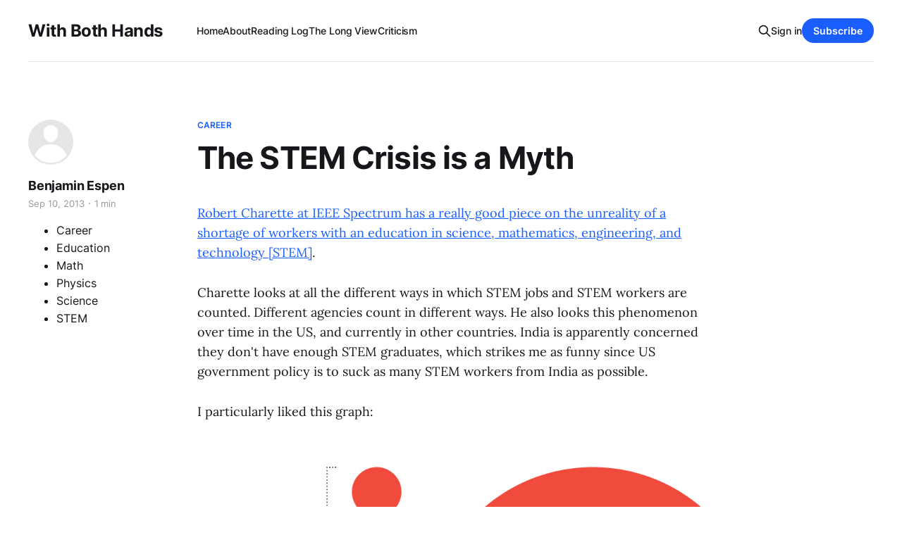

--- FILE ---
content_type: text/html; charset=utf-8
request_url: https://www.benespen.com/2013-9-10-the-stem-crisis-is-a-myth/
body_size: 6262
content:
<!DOCTYPE html>
<html lang="en">

<head>
    <meta charset="utf-8">
    <meta name="viewport" content="width=device-width, initial-scale=1">
    <title>The STEM Crisis is a Myth — With Both Hands</title>
    <link rel="stylesheet" href="https://www.benespen.com/assets/built/screen.css?v=279248da13">
    <link rel="stylesheet" href="https://cdnjs.cloudflare.com/ajax/libs/tocbot/4.12.3/tocbot.css">
    <style>
    .gh-content {
      position: relative;
    }

    .gh-toc > .toc-list {
     position: relative;
    }

    .toc-list {
     overflow: hidden;
     list-style: none;
    }

@media (min-width: 1300px) {
     .gh-sidebar {
        position: absolute; 
        top: 0;
        bottom: 0;
        margin-top: 4vmin;
        grid-column: wide-start / main-start; /* Place the TOC to the left of the content */
    }
   
    .gh-toc {
        position: sticky; /* On larger screens, TOC will stay in the same spot on the page */
        top: 4vmin;
    }
}

.gh-toc .is-active-link::before {
    background-color: var(--ghost-accent-color); /* Defines TOC   accent color based on Accent color set in Ghost Admin */
} 
</style>
    <link rel="icon" href="https://www.benespen.com/content/images/size/w256h256/format/jpeg/2024/02/WBH-Logo-zoom-1.jpg" type="image/jpeg">
    <link rel="canonical" href="https://www.benespen.com/2013-9-10-the-stem-crisis-is-a-myth/">
    <meta name="referrer" content="no-referrer-when-downgrade">
    
    <meta property="og:site_name" content="With Both Hands">
    <meta property="og:type" content="article">
    <meta property="og:title" content="The STEM Crisis is a Myth — With Both Hands">
    <meta property="og:description" content="Robert Charette at IEEE Spectrum has a really good piece on the unreality of a shortage of workers with an education in science, mathematics, engineering, and technology [STEM] . 
 Charette looks at all the different ways in which STEM jobs and STEM workers are counted. Different agencies count in d">
    <meta property="og:url" content="https://www.benespen.com/2013-9-10-the-stem-crisis-is-a-myth/">
    <meta property="og:image" content="https://www.benespen.com/content/images/size/w1200/static/51259dfce4b01b12552dad3e/t/5e62ab6d05645219a385a9aa/1583524755526/cole_thomas_the_consummation_the_course_of_the_empire_1836.jpg">
    <meta property="article:published_time" content="2013-09-11T03:20:03.000Z">
    <meta property="article:modified_time" content="2013-09-11T03:20:03.000Z">
    <meta property="article:tag" content="Career">
    <meta property="article:tag" content="Education">
    <meta property="article:tag" content="Math">
    <meta property="article:tag" content="Physics">
    <meta property="article:tag" content="Science">
    <meta property="article:tag" content="STEM">
    
    <meta name="twitter:card" content="summary_large_image">
    <meta name="twitter:title" content="The STEM Crisis is a Myth — With Both Hands">
    <meta name="twitter:description" content="Robert Charette at IEEE Spectrum has a really good piece on the unreality of a shortage of workers with an education in science, mathematics, engineering, and technology [STEM] . 
 Charette looks at all the different ways in which STEM jobs and STEM workers are counted. Different agencies count in d">
    <meta name="twitter:url" content="https://www.benespen.com/2013-9-10-the-stem-crisis-is-a-myth/">
    <meta name="twitter:image" content="https://www.benespen.com/content/images/size/w1200/static/51259dfce4b01b12552dad3e/t/5e62ab6d05645219a385a9aa/1583524755526/cole_thomas_the_consummation_the_course_of_the_empire_1836.jpg">
    <meta name="twitter:label1" content="Written by">
    <meta name="twitter:data1" content="Benjamin Espen">
    <meta name="twitter:label2" content="Filed under">
    <meta name="twitter:data2" content="Career, Education, Math, Physics, Science, STEM">
    <meta name="twitter:site" content="@BenEspen">
    <meta property="og:image:width" content="1200">
    <meta property="og:image:height" content="814">
    
    <script type="application/ld+json">
{
    "@context": "https://schema.org",
    "@type": "Article",
    "publisher": {
        "@type": "Organization",
        "name": "With Both Hands",
        "url": "https://www.benespen.com/",
        "logo": {
            "@type": "ImageObject",
            "url": "https://www.benespen.com/content/images/size/w256h256/format/jpeg/2024/02/WBH-Logo-zoom-1.jpg",
            "width": 60,
            "height": 60
        }
    },
    "author": {
        "@type": "Person",
        "name": "Benjamin Espen",
        "url": "https://www.benespen.com/author/ben-espen/",
        "sameAs": []
    },
    "headline": "The STEM Crisis is a Myth — With Both Hands",
    "url": "https://www.benespen.com/2013-9-10-the-stem-crisis-is-a-myth/",
    "datePublished": "2013-09-11T03:20:03.000Z",
    "dateModified": "2013-09-11T03:20:03.000Z",
    "keywords": "Career, Education, Math, Physics, Science, STEM",
    "description": "Robert Charette at IEEE Spectrum has a really good piece on the unreality of a shortage of workers with an education in science, mathematics, engineering, and technology [STEM].\n\nCharette looks at all the different ways in which STEM jobs and STEM workers are counted. Different agencies count in different ways. He also looks this phenomenon over time in the US, and currently in other countries. India is apparently concerned they don&#x27;t have enough STEM graduates, which strikes me as funny since U",
    "mainEntityOfPage": "https://www.benespen.com/2013-9-10-the-stem-crisis-is-a-myth/"
}
    </script>

    <meta name="generator" content="Ghost 6.12">
    <link rel="alternate" type="application/rss+xml" title="With Both Hands" href="https://www.benespen.com/rss/">
    <script defer src="https://cdn.jsdelivr.net/ghost/portal@~2.56/umd/portal.min.js" data-i18n="true" data-ghost="https://www.benespen.com/" data-key="9f209e46a9d9ac09643d1b5334" data-api="https://with-both-hands.ghost.io/ghost/api/content/" data-locale="en" crossorigin="anonymous"></script><style id="gh-members-styles">.gh-post-upgrade-cta-content,
.gh-post-upgrade-cta {
    display: flex;
    flex-direction: column;
    align-items: center;
    font-family: -apple-system, BlinkMacSystemFont, 'Segoe UI', Roboto, Oxygen, Ubuntu, Cantarell, 'Open Sans', 'Helvetica Neue', sans-serif;
    text-align: center;
    width: 100%;
    color: #ffffff;
    font-size: 16px;
}

.gh-post-upgrade-cta-content {
    border-radius: 8px;
    padding: 40px 4vw;
}

.gh-post-upgrade-cta h2 {
    color: #ffffff;
    font-size: 28px;
    letter-spacing: -0.2px;
    margin: 0;
    padding: 0;
}

.gh-post-upgrade-cta p {
    margin: 20px 0 0;
    padding: 0;
}

.gh-post-upgrade-cta small {
    font-size: 16px;
    letter-spacing: -0.2px;
}

.gh-post-upgrade-cta a {
    color: #ffffff;
    cursor: pointer;
    font-weight: 500;
    box-shadow: none;
    text-decoration: underline;
}

.gh-post-upgrade-cta a:hover {
    color: #ffffff;
    opacity: 0.8;
    box-shadow: none;
    text-decoration: underline;
}

.gh-post-upgrade-cta a.gh-btn {
    display: block;
    background: #ffffff;
    text-decoration: none;
    margin: 28px 0 0;
    padding: 8px 18px;
    border-radius: 4px;
    font-size: 16px;
    font-weight: 600;
}

.gh-post-upgrade-cta a.gh-btn:hover {
    opacity: 0.92;
}</style><script async src="https://js.stripe.com/v3/"></script>
    <script defer src="https://cdn.jsdelivr.net/ghost/sodo-search@~1.8/umd/sodo-search.min.js" data-key="9f209e46a9d9ac09643d1b5334" data-styles="https://cdn.jsdelivr.net/ghost/sodo-search@~1.8/umd/main.css" data-sodo-search="https://with-both-hands.ghost.io/" data-locale="en" crossorigin="anonymous"></script>
    
    <link href="https://www.benespen.com/webmentions/receive/" rel="webmention">
    <script defer src="/public/cards.min.js?v=279248da13"></script>
    <link rel="stylesheet" type="text/css" href="/public/cards.min.css?v=279248da13">
    <script defer src="/public/comment-counts.min.js?v=279248da13" data-ghost-comments-counts-api="https://www.benespen.com/members/api/comments/counts/"></script>
    <script defer src="/public/member-attribution.min.js?v=279248da13"></script>
    <script defer src="/public/ghost-stats.min.js?v=279248da13" data-stringify-payload="false" data-datasource="analytics_events" data-storage="localStorage" data-host="https://www.benespen.com/.ghost/analytics/api/v1/page_hit"  tb_site_uuid="dcb86e6c-6ae6-4f37-a297-4e1c7a956a0f" tb_post_uuid="5918bdee-5f09-43da-9725-3630b21fd543" tb_post_type="post" tb_member_uuid="undefined" tb_member_status="undefined"></script><style>:root {--ghost-accent-color: #1a5eff;}</style>
    <!-- Google tag (gtag.js) -->
<script async src="https://www.googletagmanager.com/gtag/js?id=G-MCZJ4194N2"></script>
<script>
  window.dataLayer = window.dataLayer || [];
  function gtag(){dataLayer.push(arguments);}
  gtag('js', new Date());

  gtag('config', 'G-MCZJ4194N2');
</script>
</head>

<body class="post-template tag-career tag-education tag-math tag-physics tag-science tag-stem tag-hash-sqs tag-hash-import-2023-03-28-10-23 is-head-left-logo has-serif-body">
<div class="gh-site">

    <header id="gh-head" class="gh-head gh-outer">
        <div class="gh-head-inner gh-inner">
            <div class="gh-head-brand">
                <div class="gh-head-brand-wrapper">
                    
                    <a class="gh-head-logo" href="https://www.benespen.com">
                            With Both Hands
                    </a>
                    
                </div>
                <button class="gh-search gh-icon-btn" aria-label="Search this site" data-ghost-search><svg xmlns="http://www.w3.org/2000/svg" fill="none" viewBox="0 0 24 24" stroke="currentColor" stroke-width="2" width="20" height="20"><path stroke-linecap="round" stroke-linejoin="round" d="M21 21l-6-6m2-5a7 7 0 11-14 0 7 7 0 0114 0z"></path></svg></button>
                <button class="gh-burger"></button>
            </div>

            <nav class="gh-head-menu">
                <ul class="nav">
    <li class="nav-home"><a href="https://www.benespen.com/">Home</a></li>
    <li class="nav-about"><a href="https://www.benespen.com/about/">About</a></li>
    <li class="nav-reading-log"><a href="https://www.benespen.com/reading-log/">Reading Log</a></li>
    <li class="nav-the-long-view"><a href="https://www.benespen.com/the-long-view/">The Long View</a></li>
    <li class="nav-criticism"><a href="https://www.benespen.com/criticism/">Criticism</a></li>
</ul>

            </nav>

            <div class="gh-head-actions">
                    <button class="gh-search gh-icon-btn" aria-label="Search this site" data-ghost-search><svg xmlns="http://www.w3.org/2000/svg" fill="none" viewBox="0 0 24 24" stroke="currentColor" stroke-width="2" width="20" height="20"><path stroke-linecap="round" stroke-linejoin="round" d="M21 21l-6-6m2-5a7 7 0 11-14 0 7 7 0 0114 0z"></path></svg></button>
                    <div class="gh-head-members">
                                <a class="gh-head-link" href="#/portal/signin" data-portal="signin">Sign in</a>
                                <a class="gh-head-btn gh-btn gh-primary-btn" href="#/portal/signup" data-portal="signup">Subscribe</a>
                    </div>
            </div>
        </div>
    </header>

    
<main class="gh-main">
        <article class="gh-article post tag-career tag-education tag-math tag-physics tag-science tag-stem tag-hash-sqs tag-hash-import-2023-03-28-10-23 no-image">

            <header class="gh-article-header gh-canvas">
                    <a class="gh-article-tag" href="https://www.benespen.com/tag/career/">Career</a>

                <h1 class="gh-article-title">The STEM Crisis is a Myth</h1>

                    <aside class="gh-article-sidebar">

        <div class="gh-author-image-list">
                <a class="gh-author-image" href="/author/ben-espen/">
                        <div class="gh-author-icon"><svg viewBox="0 0 24 24" xmlns="http://www.w3.org/2000/svg" width="64" height="64"><g fill="none" fill-rule="evenodd"><path d="M3.513 18.998C4.749 15.504 8.082 13 12 13s7.251 2.504 8.487 5.998C18.47 21.442 15.417 23 12 23s-6.47-1.558-8.487-4.002zM12 12c2.21 0 4-2.79 4-5s-1.79-4-4-4-4 1.79-4 4 1.79 5 4 5z" fill="#FFF"/></g></svg>
</div>
                </a>
        </div>

        <div class="gh-author-name-list">
                <h4 class="gh-author-name">
                    <a href="/author/ben-espen/">Benjamin Espen</a>
                </h4>
                
        </div>

        <div class="gh-article-meta">
            <div class="gh-article-meta-inner">
                <time class="gh-article-date" datetime="2013-09-10">Sep 10, 2013</time>
                    <span class="gh-article-meta-sep"></span>
                    <span class="gh-article-length">1 min</span>
            </div>

        </div>
        <div class="gh-post-tag-list">
            <ul class="gh-post-tag">
                <li>
                    <a href="/tag/career/" >Career</a>
                </li>
                <li>
                    <a href="/tag/education/" >Education</a>
                </li>
                <li>
                    <a href="/tag/math/" >Math</a>
                </li>
                <li>
                    <a href="/tag/physics/" >Physics</a>
                </li>
                <li>
                    <a href="/tag/science/" >Science</a>
                </li>
                <li>
                    <a href="/tag/stem/" >STEM</a>
                </li>
            </ul>
        </div>
    </aside>


                            </header>

            <section class="gh-content gh-canvas">
                <p><a href="http://spectrum.ieee.org/at-work/education/the-stem-crisis-is-a-myth?ref=benespen.com">Robert Charette at IEEE Spectrum has a really good piece on the unreality of a shortage of workers with an education in science, mathematics, engineering, and technology [STEM]</a>.</p><p>Charette looks at all the different ways in which STEM jobs and STEM workers are counted. Different agencies count in different ways. He also looks this phenomenon over time in the US, and currently in other countries. India is apparently concerned they don't have enough STEM graduates, which strikes me as funny since US government policy is to suck as many STEM workers from India as possible.</p><p>I particularly liked this graph:</p><figure class="kg-card kg-image-card"><a href="http://spectrum.ieee.org/at-work/education/the-stem-crisis-is-a-myth?ref=benespen.com"><img src="https://www.benespen.com/content/images/content/v1/51259dfce4b01b12552dad3e/1427671253584-3S763713N84PZWAKNVMH/stem_jobs.png" class="kg-image" alt loading="lazy"></a></figure><p>STEM Shortage</p>
            </section>

        </article>

                <div class="gh-read-next gh-canvas">
                <section class="gh-pagehead">
                    <h4 class="gh-pagehead-title">Read next</h4>
                </section>

                <div class="gh-topic gh-topic-grid">
                    <div class="gh-topic-content">
                            <article class="gh-card post">
    <a class="gh-card-link" href="/klein-organizations/">
            <figure class="gh-card-image">
                <img
                    srcset="/content/images/size/w300/2023/05/Tech-talent.png 300w,
                            /content/images/size/w720/2023/05/Tech-talent.png 720w,
                            /content/images/size/w960/2023/05/Tech-talent.png 960w,
                            /content/images/size/w1200/2023/05/Tech-talent.png 1200w,
                            /content/images/size/w2000/2023/05/Tech-talent.png 2000w"
                    sizes="(max-width: 1200px) 100vw, 1200px"
                    src="/content/images/size/w720/2023/05/Tech-talent.png"
                    alt="Klein organizations"
                >
            </figure>

        <div class="gh-card-wrapper">
            <header class="gh-card-header">
                <h3 class="gh-card-title">Klein organizations</h3>
            </header>

                    <div class="gh-card-excerpt">In a Weekly Digest in April, I posted a link to Explaining Tech&#39;s Notion of Talent Scarcity. In my head, I implicitly linked this to Burton Klein&#39;s classification of firms:

Type 1: “Happy warrior rationality” is associated with ideological outbreeding and is commonly employed in making</div>

            <footer class="gh-card-footer">
                <span class="gh-card-author">Benjamin Espen</span>
                <time class="gh-card-date" datetime="2023-05-15">May 15, 2023</time>
                    <script
    data-ghost-comment-count="646280ac43c75e00012239e5"
    data-ghost-comment-count-empty=""
    data-ghost-comment-count-singular="comment"
    data-ghost-comment-count-plural="comments"
    data-ghost-comment-count-tag="span"
    data-ghost-comment-count-class-name="gh-card-comments"
    data-ghost-comment-count-autowrap="true"
>
</script>
            </footer>
        </div>
    </a>
</article>                            <article class="gh-card post no-image">
    <a class="gh-card-link" href="/2023-2-20-linkfest-2023-02-25/">

        <div class="gh-card-wrapper">
            <header class="gh-card-header">
                <h3 class="gh-card-title">Linkfest 2023-02-25: The Gospel Truth</h3>
            </header>

                    <div class="gh-card-excerpt">On Twitter this morning I commented on how historical and literary criticism of the Gospels has slowly come around to the traditional interpretation, although I suspect many people haven’t quite caught on to that yet.

In particular, I love this from PEG’s book review of Jesus and the</div>

            <footer class="gh-card-footer">
                <span class="gh-card-author">Benjamin Espen</span>
                <time class="gh-card-date" datetime="2023-02-25">Feb 25, 2023</time>
                    <script
    data-ghost-comment-count="642322bd8ff142003df09436"
    data-ghost-comment-count-empty=""
    data-ghost-comment-count-singular="comment"
    data-ghost-comment-count-plural="comments"
    data-ghost-comment-count-tag="span"
    data-ghost-comment-count-class-name="gh-card-comments"
    data-ghost-comment-count-autowrap="true"
>
</script>
            </footer>
        </div>
    </a>
</article>                            <article class="gh-card post no-image">
    <a class="gh-card-link" href="/2023-1-3-no-you-cant-be-an-astronau-2023-edition-is-free-on-amazon/">

        <div class="gh-card-wrapper">
            <header class="gh-card-header">
                <h3 class="gh-card-title">No, You Can&#x27;t Be an Astronaut 2023 Edition is Free on Amazon</h3>
            </header>

                    <div class="gh-card-excerpt">In 2018 I reviewed the book No, You Can’t Be an Astronaut, written under the pseudonym Patience Fairweather, Ph.D. That book is now on its fourth edition, and the author E. G. de Pillis, is willing to shed her pseudonymity.

You can pick up the book for free</div>

            <footer class="gh-card-footer">
                <span class="gh-card-author">Benjamin Espen</span>
                <time class="gh-card-date" datetime="2023-01-03">Jan 3, 2023</time>
                    <script
    data-ghost-comment-count="642322bd8ff142003df09437"
    data-ghost-comment-count-empty=""
    data-ghost-comment-count-singular="comment"
    data-ghost-comment-count-plural="comments"
    data-ghost-comment-count-tag="span"
    data-ghost-comment-count-class-name="gh-card-comments"
    data-ghost-comment-count-autowrap="true"
>
</script>
            </footer>
        </div>
    </a>
</article>                    </div>
                </div>
            </div>

                <div class="gh-comments gh-read-next gh-canvas">
            <section class="gh-pagehead">
                <h4 class="gh-pagehead-title">Comments (<script
    data-ghost-comment-count="642322bd8ff142003df0943d"
    data-ghost-comment-count-empty="0"
    data-ghost-comment-count-singular=""
    data-ghost-comment-count-plural=""
    data-ghost-comment-count-tag="span"
    data-ghost-comment-count-class-name=""
    data-ghost-comment-count-autowrap="true"
>
</script>)</h3>
            </section>
            
        <script defer src="https://cdn.jsdelivr.net/ghost/comments-ui@~1.3/umd/comments-ui.min.js" data-locale="en" data-ghost-comments="https://www.benespen.com/" data-api="https://with-both-hands.ghost.io/ghost/api/content/" data-admin="https://with-both-hands.ghost.io/ghost/" data-key="9f209e46a9d9ac09643d1b5334" data-title="" data-count="false" data-post-id="642322bd8ff142003df0943d" data-color-scheme="auto" data-avatar-saturation="60" data-accent-color="#1a5eff" data-comments-enabled="all" data-publication="With Both Hands" crossorigin="anonymous"></script>
    
        </div>

</main>

    <footer class="gh-foot gh-outer">
        <div class="gh-foot-inner gh-inner">
                <section class="gh-subscribe">
                    <h3 class="gh-subscribe-title">Subscribe to With Both Hands</h3>
                        <div class="gh-subscribe-description">Vampires! Oswald Spengler! Spelling Reform! Watch out.</div>
                    <button class="gh-subscribe-btn gh-btn" data-portal="signup"><svg width="20" height="20" viewBox="0 0 20 20" fill="none" stroke="currentColor" xmlns="http://www.w3.org/2000/svg">
    <path d="M3.33332 3.33334H16.6667C17.5833 3.33334 18.3333 4.08334 18.3333 5.00001V15C18.3333 15.9167 17.5833 16.6667 16.6667 16.6667H3.33332C2.41666 16.6667 1.66666 15.9167 1.66666 15V5.00001C1.66666 4.08334 2.41666 3.33334 3.33332 3.33334Z" stroke-width="1.5" stroke-linecap="round" stroke-linejoin="round"/>
    <path d="M18.3333 5L9.99999 10.8333L1.66666 5" stroke-width="1.5" stroke-linecap="round" stroke-linejoin="round"/>
</svg> Subscribe now</button>
                </section>

            <nav class="gh-foot-menu">
                <ul class="nav">
    <li class="nav-sign-up"><a href="#/portal/">Sign up</a></li>
</ul>

            </nav>

            <div class="gh-copyright">
                    Copyright © 2023 With Both Hands Publishing, LLC, Copyright © 2009 - 2023, Benjamin I. Espen. All rights reserved. Blog content from The Long View Copyright © 1996 - 2012 John J. Reilly.
            </div>
        </div>
    </footer>

</div>

    <div class="pswp" tabindex="-1" role="dialog" aria-hidden="true">
    <div class="pswp__bg"></div>

    <div class="pswp__scroll-wrap">
        <div class="pswp__container">
            <div class="pswp__item"></div>
            <div class="pswp__item"></div>
            <div class="pswp__item"></div>
        </div>

        <div class="pswp__ui pswp__ui--hidden">
            <div class="pswp__top-bar">
                <div class="pswp__counter"></div>

                <button class="pswp__button pswp__button--close" title="Close (Esc)"></button>
                <button class="pswp__button pswp__button--share" title="Share"></button>
                <button class="pswp__button pswp__button--fs" title="Toggle fullscreen"></button>
                <button class="pswp__button pswp__button--zoom" title="Zoom in/out"></button>

                <div class="pswp__preloader">
                    <div class="pswp__preloader__icn">
                        <div class="pswp__preloader__cut">
                            <div class="pswp__preloader__donut"></div>
                        </div>
                    </div>
                </div>
            </div>

            <div class="pswp__share-modal pswp__share-modal--hidden pswp__single-tap">
                <div class="pswp__share-tooltip"></div>
            </div>

            <button class="pswp__button pswp__button--arrow--left" title="Previous (arrow left)"></button>
            <button class="pswp__button pswp__button--arrow--right" title="Next (arrow right)"></button>

            <div class="pswp__caption">
                <div class="pswp__caption__center"></div>
            </div>
        </div>
    </div>
</div>
<script src="https://www.benespen.com/assets/built/main.min.js?v=279248da13"></script>
<script src="https://cdnjs.cloudflare.com/ajax/libs/tocbot/4.12.3/tocbot.min.js"></script>
<script>
    tocbot.init({
        // Where to render the table of contents.
        tocSelector: '.gh-toc',
        // Where to grab the headings to build the table of contents.
        contentSelector: '.gh-content',
        // Which headings to grab inside of the contentSelector element.
        headingSelector: 'h1, h2, h3, h4',
        // Ensure correct positioning
        hasInnerContainers: true,
    });
</script>



</body>

</html>
